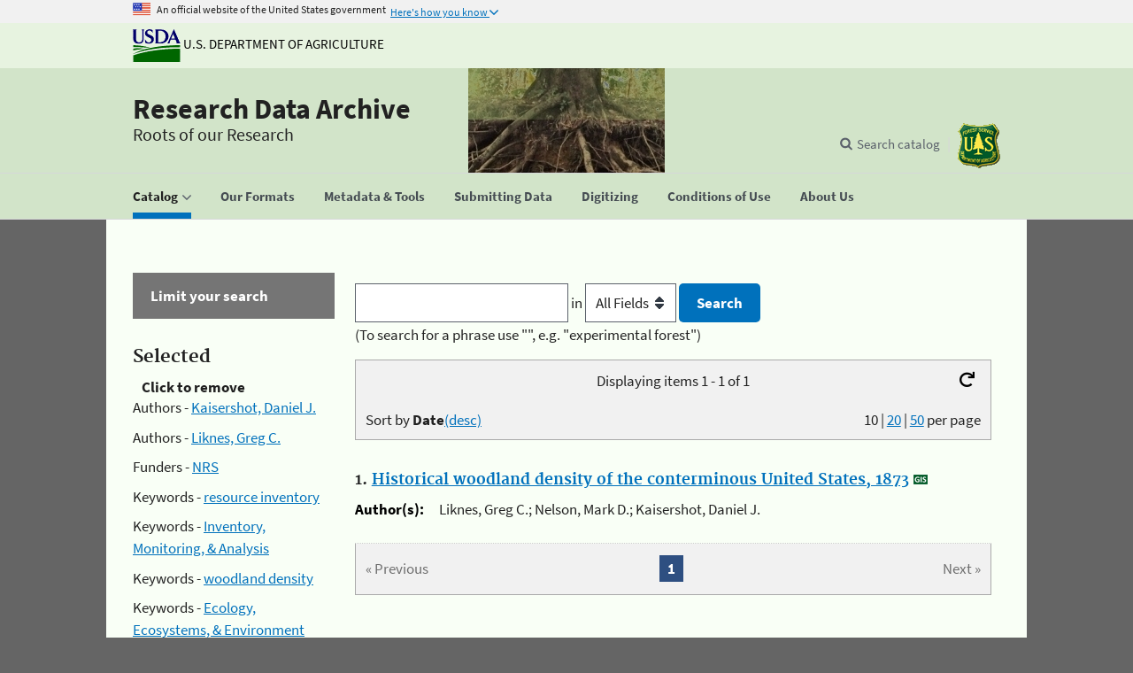

--- FILE ---
content_type: image/svg+xml
request_url: https://www.fs.usda.gov/rds/_shared/Content/uswds/img/arrow-both.svg
body_size: 784
content:
<svg xmlns="http://www.w3.org/2000/svg" viewBox="0 0 10 14"><g fill="#323a45" fill-rule="evenodd"><path d="M.62639628 5.99993896H9.3727389c.25339173.00130856.482416-.15074264.57956202-.38477624.09714598-.2340336.04312294-.50357616-.13670922-.6820964L5.4401815.1835435C5.32475606.06613116 5.1670083 0 5.00236114 0c-.16464716 0-.3223949.06613117-.43782037.1835435L.1835435 4.93306632C.06613116 5.0484918 0 5.20623953 0 5.3708867s.06613117.32239492.1835435.43782038c.1146444.1224934.27508006.19177244.44285278.19123188zM9.3727389 7.9999685H.6263963c-.1662653-.00316183-.32647608.06237894-.4428528.18116705C.0661312 8.296561 0 8.45430875 0 8.61895592s.06613117.32239492.1835435.43782037l4.38099726 4.7596802C4.67996622 13.9338688 4.83771396 14 5.00236113 14s.32239492-.0661312.43782038-.1835435l4.3754102-4.74961537c.17983216-.17852023.2338552-.44806278.13670922-.68209638-.09714602-.2340336-.3261703-.3860848-.579562-.38477625z"/></g></svg>